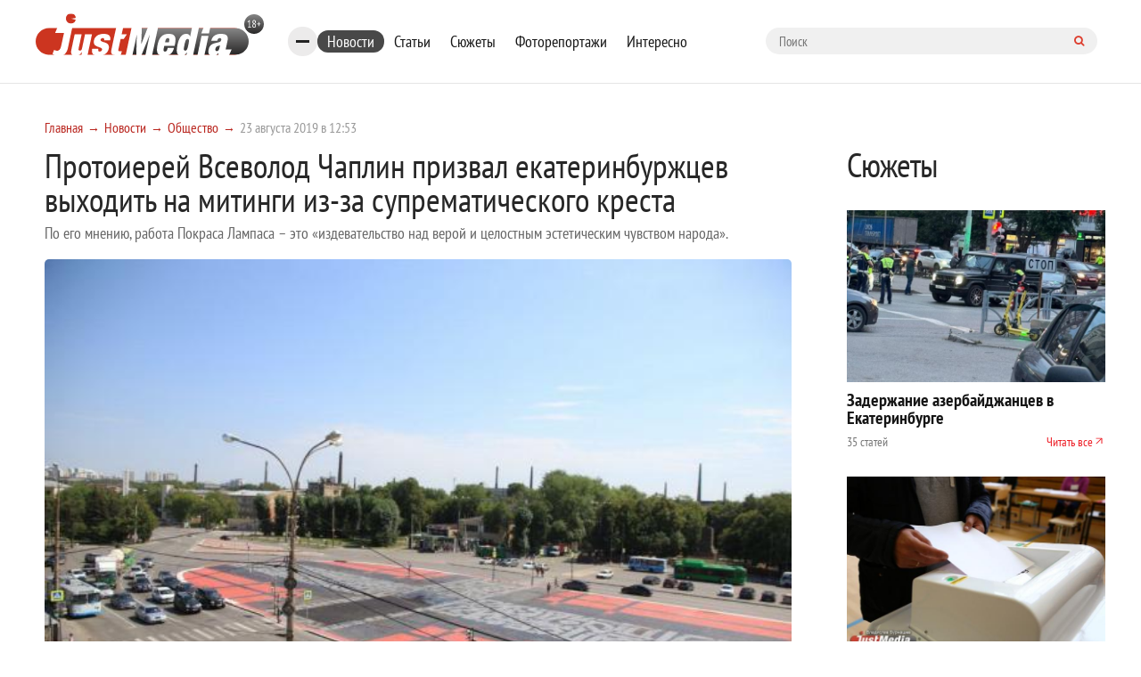

--- FILE ---
content_type: text/html; charset=UTF-8
request_url: https://www.justmedia.ru/news/society/protoiyerey-vsevolod-chaplin-prizval-yekaterinburzhtsev-vykhodit-na-mitingi-izza-suprematicheskogo-kresta
body_size: 12595
content:
<!DOCTYPE html><html lang="ru-RU"><head><meta charset="UTF-8"><meta name="viewport" content="width=device-width, initial-scale=1, maximum-scale=1, user-scalable=0"/><link rel="canonical" href="https://www.justmedia.ru/news/society/protoiyerey-vsevolod-chaplin-prizval-yekaterinburzhtsev-vykhodit-na-mitingi-izza-suprematicheskogo-kresta"/><meta name="csrf-param" content="_csrf"><meta name="csrf-token" content="Kee7fzRf7FzvFzDPyDnw8DUZ-lIPGo85cQrvW-j6neZC0e45UQ-CA4JgXYO-UMORZ2rKJHZZ-g8iZbwJpcPo3g=="><title>Протоиерей Всеволод Чаплин призвал екатеринбуржцев выходить на митинги из-за супрематического креста 23 августа 2019 года - JustMedia.ru, 23.08.2019</title><meta property="og:image" content="/upload/news/5d/5f/5d5f9c143aa41056629597_600_400.jpg"><meta property="keywords" content=""><meta name="description" content="Протоиерей Всеволод Чаплин призвал жителей Екатеринбурга выступить против супрематического креста Покраса Лампаса. Священник на с... - JustMedia.ru, 23.08.2019"><meta property="fb:app_id" content="306869026044551"><meta property="fb:admins" content="100001578260585"><meta property="og:type" content="website"><meta property="og:site_name" content="justmedia.ru"><meta property="og:url" content="https://www.justmedia.ru/news/society/protoiyerey-vsevolod-chaplin-prizval-yekaterinburzhtsev-vykhodit-na-mitingi-izza-suprematicheskogo-kresta"><meta property="og:locale" content="ru"><meta property="og:title" content="Протоиерей Всеволод Чаплин призвал екатеринбуржцев выходить на митинги из-за супрематического креста 23 августа 2019 года - JustMedia.ru, 23.08.2019"><meta property="og:description" content="Протоиерей Всеволод Чаплин призвал жителей Екатеринбурга выступить против супрематического креста Покраса Лампаса. Священник на с... - JustMedia.ru, 23.08.2019"><meta property="og:image" content="https://www.justmedia.ru/upload/news/5d5f9c143aa41056629597.jpg"><meta property="twitter:card" content="summary"><meta property="twitter:title" content="Протоиерей Всеволод Чаплин призвал екатеринбуржцев выходить на митинги из-за супрематического креста 23 августа 2019 года - JustMedia.ru, 23.08.2019"><meta property="twitter:description" content="Протоиерей Всеволод Чаплин призвал жителей Екатеринбурга выступить против супрематического креста Покраса Лампаса. Священник на с... - JustMedia.ru, 23.08.2019"><meta property="twitter:image" content="https://www.justmedia.ru/upload/news/5d5f9c143aa41056629597.jpg"><link href="https://www.justmedia.ru/amp/news/society/protoiyerey-vsevolod-chaplin-prizval-yekaterinburzhtsev-vykhodit-na-mitingi-izza-suprematicheskogo-kresta" rel="amphtml"><link href="/css/cookie.css" rel="stylesheet"><link href="https://fonts.googleapis.com/css?family=PT+Sans+Narrow:400,700&amp;amp;subset=cyrillic-ext" rel="stylesheet"><link href="https://fonts.googleapis.com/css?family=Open+Sans:300,300i,400,400i,600,700&amp;amp;subset=cyrillic" rel="stylesheet"><link type="image/x-icon" href="/images/favicon.ico" rel="shortcut icon"><link href="/js/slick-carousel/slick.css" rel="stylesheet"><link href="/js/slick-carousel/slick-theme.css" rel="stylesheet"><link href="/js/fancybox/jquery.fancybox.css" rel="stylesheet"><link href="/css/normalize.css" rel="stylesheet"><link href="/css/style.css?v1.2.3" rel="stylesheet"><link href="/css/blockquote.css" rel="stylesheet"><!--[if lt IE 9]><script src="https://oss.maxcdn.com/html5shiv/3.7.2/html5shiv.min.js"></script><![endif]--><!--[if lt IE 9]><script src="https://oss.maxcdn.com/respond/1.4.2/respond.min.js"></script><![endif]--><!-- Put this script tag to the <head> of your page --><script type="text/javascript" src="https://vk.com/js/api/openapi.js?159"></script><script type="text/javascript">
      VK.init({apiId: 6675295, onlyWidgets: true});
    </script><script>window.yaContextCb=window.yaContextCb||[]</script><script async src="https://widget.sparrow.ru/js/embed.js"></script><link href="/css/custom.css" rel="stylesheet"/></head><body><!--[if !IE]>--><div class="loader-box" style="display: none;"><img class="loader" src="/images/loading.svg" alt="loader" style="display: none;"></div><!--<![endif]--><div id="adfox_15317406471901889"></div><!-- header --><header class="header"><div class="container"><div class="row"><div class="header-top"><a href="/" class="b-header__logo"><img src="/images/logo.svg" alt=""></a><div class="bookmarks-nav both"><div class="rubrics-burger hidden-md-down"><div class="burger-btn"><span></span><span></span><span></span></div><div class="popup-menu-rubrics"><ul class="header-menu-list hidden-md-down"><li class="header-menu-list__item active"><a class="header-menu-list__link" href="/news/society" data-has-submenu="false">Общество</a></li><li class="header-menu-list__item"><a class="header-menu-list__link" href="/news/economy" data-has-submenu="false">Экономика</a></li><li class="header-menu-list__item"><a class="header-menu-list__link" href="/news/politics" data-has-submenu="false">Политика</a></li><li class="header-menu-list__item"><a class="header-menu-list__link" href="/news/events" data-has-submenu="false">Происшествия</a></li><li class="header-menu-list__item"><a class="header-menu-list__link" href="/news/crime" data-has-submenu="false">Криминал</a></li><li class="header-menu-list__item"><a class="header-menu-list__link" href="/news/culture" data-has-submenu="false">Культура</a></li><li class="header-menu-list__item"><a class="header-menu-list__link" href="/news/sport" data-has-submenu="false">Спорт</a></li><li class="header-menu-list__item"><a class="header-menu-list__link" href="/news/russiaandworld" data-has-submenu="false">Россия и мир</a></li><li class="header-menu-list__item"><a class="header-menu-list__link" href="/news/urfonews" data-has-submenu="false">Новости УрФО</a></li><li class="header-menu-list__item"><a class="header-menu-list__link" href="/news/zdorovye" data-has-submenu="false">Здоровье</a></li><li class="header-menu-list__item"><a class="header-menu-list__link" href="/news/psikhologiya" data-has-submenu="false">Психология</a></li><li class="header-menu-list__item"><a class="header-menu-list__link" href="/news/eda" data-has-submenu="false">Еда</a></li><li class="header-menu-list__item"><a class="header-menu-list__link" href="/news/dom" data-has-submenu="false">Дом</a></li><li class="header-menu-list__item"><a class="header-menu-list__link" href="/news/interesnoe" data-has-submenu="false">Интересные статьи</a></li><li class="header-menu-list__item"><a class="header-menu-list__link" href="/news/partnerstvo" data-has-submenu="false">Материалы партнеров</a></li></ul></div></div><ul class="bookmarks-nav-list hidden-md-down"><li class="bookmarks-nav-list__item active"><a class="bookmarks-nav-list__link" href="/news" data-has-submenu="false">Новости</a></li><li class="bookmarks-nav-list__item"><a class="bookmarks-nav-list__link" href="/analitika" data-has-submenu="false">Статьи</a></li><li class="bookmarks-nav-list__item"><a class="bookmarks-nav-list__link" href="/topics" data-has-submenu="false">Сюжеты</a></li><li class="bookmarks-nav-list__item"><a class="bookmarks-nav-list__link" href="/photoreports" data-has-submenu="false">Фоторепортажи</a></li><li class="bookmarks-nav-list__item"><a class="bookmarks-nav-list__link" href="/interest" data-has-submenu="false">Интересно</a></li></ul><form action="/search" method="get" class="form-searh" autocomplete="nope"><input type="search" name="query" id="query" placeholder="Поиск" class="form-searh__input" autocomplete="nope"><button type="submit" class="form-searh__btn"><i class="fa fa-search"></i></button></form></div><div class="header-burg"><a href="#" class="burger-btn js-burg"><span></span><span></span><span></span></a></div></div><div class="header-bottom"><div class="header-menu grad-gray js-menu"><ul class="header-menu-list header-rubrics hidden-md-down"><li class="header-menu-list__item has-submenu"><a class="header-menu-list__link" href="/news" data-has-submenu="true">Новости</a><ul class="header-menu-list header-rubrics hidden-md-down"><li class="header-menu-list__item active"><a class="header-menu-list__link" href="/news/society" data-has-submenu="false">Общество</a></li><li class="header-menu-list__item"><a class="header-menu-list__link" href="/news/economy" data-has-submenu="false">Экономика</a></li><li class="header-menu-list__item"><a class="header-menu-list__link" href="/news/politics" data-has-submenu="false">Политика</a></li><li class="header-menu-list__item"><a class="header-menu-list__link" href="/news/events" data-has-submenu="false">Происшествия</a></li><li class="header-menu-list__item"><a class="header-menu-list__link" href="/news/crime" data-has-submenu="false">Криминал</a></li><li class="header-menu-list__item"><a class="header-menu-list__link" href="/news/culture" data-has-submenu="false">Культура</a></li><li class="header-menu-list__item"><a class="header-menu-list__link" href="/news/sport" data-has-submenu="false">Спорт</a></li><li class="header-menu-list__item"><a class="header-menu-list__link" href="/news/russiaandworld" data-has-submenu="false">Россия и мир</a></li><li class="header-menu-list__item"><a class="header-menu-list__link" href="/news/urfonews" data-has-submenu="false">Новости УрФО</a></li><li class="header-menu-list__item"><a class="header-menu-list__link" href="/news/zdorovye" data-has-submenu="false">Здоровье</a></li><li class="header-menu-list__item"><a class="header-menu-list__link" href="/news/psikhologiya" data-has-submenu="false">Психология</a></li><li class="header-menu-list__item"><a class="header-menu-list__link" href="/news/eda" data-has-submenu="false">Еда</a></li><li class="header-menu-list__item"><a class="header-menu-list__link" href="/news/dom" data-has-submenu="false">Дом</a></li><li class="header-menu-list__item"><a class="header-menu-list__link" href="/news/interesnoe" data-has-submenu="false">Интересные статьи</a></li><li class="header-menu-list__item"><a class="header-menu-list__link" href="/news/partnerstvo" data-has-submenu="false">Материалы партнеров</a></li></ul></li><li class="header-menu-list__item"><a class="header-menu-list__link" href="/analitika" data-has-submenu="false">Статьи</a></li></ul><ul class="header-menu-list hidden-lg-up"><li class="header-menu-list__item has-submenu"><a class="header-menu-list__link" href="/news" data-has-submenu="true">Новости</a><ul class="header-menu-list hidden-lg-up"><li class="header-menu-list__item"><a class="header-menu-list__link" href="/news/society" data-has-submenu="false">Общество</a></li><li class="header-menu-list__item"><a class="header-menu-list__link" href="/news/economy" data-has-submenu="false">Экономика</a></li><li class="header-menu-list__item"><a class="header-menu-list__link" href="/news/politics" data-has-submenu="false">Политика</a></li><li class="header-menu-list__item"><a class="header-menu-list__link" href="/news/events" data-has-submenu="false">Происшествия</a></li><li class="header-menu-list__item"><a class="header-menu-list__link" href="/news/crime" data-has-submenu="false">Криминал</a></li><li class="header-menu-list__item"><a class="header-menu-list__link" href="/news/culture" data-has-submenu="false">Культура</a></li><li class="header-menu-list__item"><a class="header-menu-list__link" href="/news/sport" data-has-submenu="false">Спорт</a></li><li class="header-menu-list__item"><a class="header-menu-list__link" href="/news/russiaandworld" data-has-submenu="false">Россия и мир</a></li><li class="header-menu-list__item"><a class="header-menu-list__link" href="/news/urfonews" data-has-submenu="false">Новости УрФО</a></li><li class="header-menu-list__item"><a class="header-menu-list__link" href="/news/zdorovye" data-has-submenu="false">Здоровье</a></li><li class="header-menu-list__item"><a class="header-menu-list__link" href="/news/psikhologiya" data-has-submenu="false">Психология</a></li><li class="header-menu-list__item"><a class="header-menu-list__link" href="/news/eda" data-has-submenu="false">Еда</a></li><li class="header-menu-list__item"><a class="header-menu-list__link" href="/news/dom" data-has-submenu="false">Дом</a></li><li class="header-menu-list__item"><a class="header-menu-list__link" href="/news/interesnoe" data-has-submenu="false">Интересные статьи</a></li><li class="header-menu-list__item"><a class="header-menu-list__link" href="/news/partnerstvo" data-has-submenu="false">Материалы партнеров</a></li></ul></li><li class="header-menu-list__item"><a class="header-menu-list__link" href="/analitika" data-has-submenu="false">Статьи</a></li><li class="header-menu-list__item"><a class="header-menu-list__link" href="/topics" data-has-submenu="false">Сюжеты</a></li><li class="header-menu-list__item"><a class="header-menu-list__link" href="/photoreports" data-has-submenu="false">Фоторепортажи</a></li><li class="header-menu-list__item"><a class="header-menu-list__link" href="/interest" data-has-submenu="false">Интересно</a></li><li class="header-menu-list__item"><a class="header-menu-list__link" href="/about" data-has-submenu="false">О проекте</a></li><li class="header-menu-list__item"><a class="header-menu-list__link" href="/contacts" data-has-submenu="false">Контакты</a></li><li class="header-menu-list__item"><a class="header-menu-list__link" href="/adv" data-has-submenu="false">Размещение рекламы</a></li></ul></div><div class="cr"></div></div></div></div></header><!-- END header --><!-- END head --><div class="container"><div class="row"><div class="col-xl-9 col-lg-8 custom"><div class="row"><ul class="bread-crumbs bread-crumbs-poz"><li class='bread-crumbs__item'><a class="bread-crumbs__link" href="/">Главная</a></li><li class='bread-crumbs__item'><a class="bread-crumbs__link" href="/news">Новости</a></li><li class='bread-crumbs__item'><a class="bread-crumbs__link" href="/news/society">Общество</a></li><li class='bread-crumbs__item'><span class='bread-crumbs__link'>23 августа 2019 в 12:53</span></li></ul><div id="adfox_15317406471901889"></div><div class="news-titlec hidden-md-down"><a class="news-more grad-gray mob-btn" href="/news/subscribe"><i class="fa fa-envelope-o" aria-hidden="true"></i><span>Подписка на новости</span></a></div><div class="news-one" itemscope itemtype="http://schema.org/NewsArticle"><meta itemprop="headline" content="Протоиерей Всеволод Чаплин призвал екатеринбуржцев выходить на митинги из-за супрематического креста"><meta itemprop="datePublished" content="2019-08-23"><div class="top-side-list"><div class=""><h1 class="h1 news" itemprop="headline">Протоиерей Всеволод Чаплин призвал екатеринбуржцев выходить на митинги из-за супрематического креста</h1><p class="news-one__title">По его мнению, работа Покраса Лампаса – это «издевательство над верой и целостным эстетическим чувством народа».</p></div></div><div class=""><div class="news-one-img"><img src="/upload/news/5d/5f/5d5f9c143aa41056629597_1400_1200.jpg" width="1200px" alt="Протоиерей Всеволод Чаплин призвал екатеринбуржцев выходить на митинги из-за супрематического креста - Фото 1" itemprop="image"></div><!--    <div class="col-lg-3 md-p-0">--><!--        <span class="head_soc" > Читайте нас в соцсетях </span>--><!--        <script src="https://use.fontawesome.com/4ed6bcf1fa.js"></script>--><!--        <ul class="btn-list">--><!--            --><!--            <li class="btn-list__item">--><!--                <a href="#" class="btn btn-sm grad-dark" id="fav" rel="sidebar">--><!--                    <i class="lik-btn"></i> Добавить в избранное--><!--                </a>--><!--            </li>--><!--            <li class="btn-list__item">--><!--                <a href="tg://resolve?domain=justmediaru" class="btn btn-sm grad-blue">--><!--                    <i class="fa fa-telegram"></i>--><!--                    <span class="item_soc" >Наш канал в Telegram</span>--><!--                </a>--><!--            </li>--><!--            <li class="btn-list__item">--><!--                <a href="https://vk.com/justmedia_news"  target="_blank" class="btn btn-sm grad-blue">--><!--                    <i class="fa fa-vk"></i>--><!--                    <span class="item_soc" > Наш Вконтакте</span>--><!--                </a>--><!--            </li>--><!--           <!--<li class="btn-list__item">--><!--                <a href="https://www.instagram.com/just_proekb/" target="_blank" class="btn btn-sm grad-blue">--><!--                    <i class="fa fa-instagram " aria-hidden="true" style="padding-left: 2%;"></i>--><!--                    <span class="item_soc" > Наш Instagram</span>--><!--                </a>--><!--            </li>--><!--            <li class="btn-list__item">--><!--                <a href="https://www.facebook.com/proekb/" target="_blank" class="btn btn-sm grad-blue">--><!--                    <i class="fa fa-facebook " aria-hidden="true" style="padding-left: 2%;"></i>--><!--                    <span class="item_soc" > Наш Facebook</span>--><!--                </a>--><!--            </li>--><!--        </ul>--><!--    </div>--><div class="cr"></div><div class="news-one__text clearfix md-p-0"><div itemprop="description"><p>Протоиерей Всеволод Чаплин призвал жителей Екатеринбурга выступить против супрематического креста Покраса Лампаса. Священник на своей странице в социальной сети &laquo;ВКонтакте&raquo; назвал стрит-арт на площади Первой Пятилетки &laquo;издевательством над нашей верой и целостным эстетическим чувством народа&raquo;.</p><p>&nbsp;</p><div class="blockquote"><blockquote>&laquo;Все нам предлагают &laquo;избегать конфликта&raquo;, но здесь как раз нужен конфликт, нужно воинствование, святое и праведное&raquo;, - написал Всеволод Чаплин.</blockquote></div><p>&nbsp;</p><p>Протоиерей выразил уверенность в том, что работа настолько возмущает жителей Екатеринбурга, что некоторые из них собираются выходить на одиночные пикеты с 25 по 26 августа к стрит-арту питерского художника.</p><p>&nbsp;</p><p>Напомним, что одна из главных работ прошедшего фестиваля &laquo;Стенограффия&raquo; -супрематический крест в исполнении Покраса Лампаса &ndash; вызвала споры в православной общественности. Так, директор музея святости Екатеринбургской епархии Оксана Иванова выступила с требованием полностью закрасить граффити, ссылаясь на решение Шестого Вселенского Собора, проходившего в VII веке. По ее словам, недопустимо &laquo;попирать ногами&raquo; крест, а &laquo;100% людей, выходивших из стоящего рядом храма, высказались против граффити&raquo;.</p><p>&nbsp;</p><p>19 июля коммунальщики Орджоникидзевского ДЭУ&nbsp;<a data-orig-="" data-vdir-="" href="/news/society/kommunalshchiki-unichtozhayut-samuyu-bolshuyu-rabotu-festivalya-stenograffiya-na-uralmashe" target="_blank">попытались закатать работу свежим асфальтом</a>, несмотря на то, что она была согласована администрацией Екатеринбурга. после прибытия журналистов на площадь Первой Пятилетки коммунальщики свернули технику и ретировались, не закончив ремонт. О необходимости восстановить граффити высказались&nbsp;<a data-orig-="" data-vdir-="" href="/news/politics/meriya-ofitsialno-obeshchala-nakazat-otdelnykh-nedobrosovestnykh-rabotnikov-i-vosstanovit-graffiti-na-uralmashe" target="_blank">мэр Александр Высокинский</a>&nbsp;и&nbsp;<a data-orig-="" data-vdir-="" href="/news/politics/proizoshedsheye-vozmutitelno-kuyvashev-budet-razbiratsya-pochemu-kommunalshchiki-isportili-risunok-pokrasa-lampasa" target="_blank">губернатор Евгений Куйвашев</a>. В епархии мнения разделились. В частности, работу оценил настоятель Храма-на-Крови Максим Миняйло. Однако православные активисты позже признались, что работу испортили после их жалобы.</p><p>&nbsp;</p></div></div><!--<div class="wr-like-horizontal"></div>--><div class="b-element-tags listed"><div class="inner"><a href="/news?tag=mitingi" class="b-element-tags__link">митинги</a><a href="/news?tag=vsevolod-chaplin" class="b-element-tags__link">Всеволод Чаплин</a><a href="/news?tag=suprematicheskiy-krest" class="b-element-tags__link">супрематический крест</a></div></div><div class="add_subscribe from_news"><div class="author-one__top-box content-list"><div class="author-one-inner top-side"><div class="author-one__cont"><a class="name" itemprop="author" itemscope itemtype="https://schema.org/Person" href="javascript:void(0)" disabled><meta itemprop="name" content="Дарья Питателева">
                            Дарья Питателева                        </a></div></div></div><p>Просмотров: 2640</p><div class="btn-tw-box"><span>Читайте нас в соцсетях</span><div class="btns"><a class="btn btn-100 grad-gray" href="tg://resolve?domain=justmediaru"><svg width="15" height="15" viewBox="0 0 15 15" fill="none" xmlns="http://www.w3.org/2000/svg"><path d="M9.95257 10.9403L11.183 5.13951C11.2333 4.89397 11.204 4.71819 11.0951 4.61217C10.9863 4.50614 10.8426 4.48661 10.6641 4.55357L3.43192 7.34096C3.27009 7.40234 3.15988 7.4721 3.10128 7.55022C3.04269 7.62835 3.03571 7.70229 3.08036 7.77204C3.125 7.8418 3.21429 7.89621 3.34821 7.93527L5.1981 8.51284L9.49219 5.80915C9.60938 5.73103 9.69866 5.71429 9.76004 5.75893C9.79911 5.78683 9.78795 5.82868 9.72656 5.88449L6.25279 9.02344L6.11886 10.9319C6.24721 10.9319 6.37277 10.8705 6.49554 10.7478L7.39955 9.87723L9.27455 11.2584C9.6317 11.4593 9.8577 11.3532 9.95257 10.9403ZM14.4057 4.58705C14.4057 4.58705 14.5047 4.81864 14.7028 5.28181C14.9009 5.74498 15 6.48438 15 7.5C15 8.51562 14.8019 9.48661 14.4057 10.4129C14.0095 11.3393 13.4766 12.1373 12.8069 12.8069C12.1373 13.4766 11.3393 14.0095 10.4129 14.4057C9.48661 14.8019 8.51562 15 7.5 15C6.48438 15 5.51339 14.8019 4.58705 14.4057C3.66071 14.0095 2.86272 13.4766 2.19308 12.8069C1.52344 12.1373 0.990513 11.3393 0.594308 10.4129C0.198103 9.48661 0 8.51562 0 7.5C0 6.48438 0.198103 5.51339 0.594308 4.58705C0.990513 3.66072 1.52344 2.86272 2.19308 2.19308C2.86272 1.52344 3.66071 0.990514 4.58705 0.594309C5.51339 0.198103 6.48438 0 7.5 0C8.51562 0 9.48661 0.198103 10.4129 0.594309C11.3393 0.990514 12.1373 1.52344 12.8069 2.19308C13.4766 2.86272 14.0095 3.66072 14.4057 4.58705Z" fill="white"/></svg><span style="vertical-align: middle;">Telegram</span></a><a class="btn btn-100 grad-gray" href="https://vk.com/justmedia_news"><svg width="17" height="10" viewBox="0 0 17 10" fill="none" xmlns="http://www.w3.org/2000/svg"><path d="M16.0547 0.662807C16.183 1.01995 15.7645 1.84026 14.7991 3.12374C14.6652 3.30232 14.4838 3.53948 14.255 3.83524C14.0318 4.11984 13.8783 4.32073 13.7946 4.43792C13.7109 4.55511 13.6258 4.69322 13.5393 4.85226C13.4528 5.0113 13.4194 5.12849 13.4389 5.20382C13.4584 5.27916 13.4947 5.37542 13.5477 5.49261C13.6007 5.60979 13.6914 5.72977 13.8198 5.85254C13.9481 5.97531 14.1071 6.12319 14.2969 6.29618C14.3192 6.30734 14.3331 6.3185 14.3387 6.32966C15.1256 7.06069 15.6585 7.67732 15.9375 8.17955C15.9542 8.20745 15.9724 8.24233 15.9919 8.28418C16.0114 8.32603 16.031 8.39997 16.0505 8.506C16.07 8.61203 16.0686 8.70689 16.0463 8.7906C16.024 8.8743 15.9542 8.95103 15.8371 9.02079C15.7199 9.09054 15.5552 9.12542 15.3432 9.12542L13.2003 9.1589C13.0664 9.1868 12.9102 9.17285 12.7316 9.11705C12.553 9.06124 12.4079 8.99986 12.2963 8.9329L12.1289 8.83245C11.9615 8.71526 11.7662 8.53669 11.543 8.29674C11.3198 8.05678 11.1286 7.84054 10.9696 7.64802C10.8105 7.4555 10.6403 7.29367 10.459 7.16253C10.2776 7.03139 10.12 6.98814 9.98605 7.03278C9.96931 7.03836 9.94699 7.04813 9.91908 7.06208C9.89118 7.07603 9.84375 7.11649 9.77679 7.18345C9.70982 7.25042 9.64983 7.33273 9.59682 7.43039C9.54381 7.52804 9.49637 7.67313 9.45452 7.86565C9.41267 8.05818 9.39453 8.27441 9.40011 8.51437C9.40011 8.59807 9.39035 8.6748 9.37081 8.74456C9.35128 8.81431 9.33036 8.86593 9.30804 8.89941L9.27455 8.94127C9.17411 9.04729 9.02623 9.10868 8.83091 9.12542H7.8683C7.4721 9.14774 7.06473 9.1017 6.6462 8.9873C6.22768 8.87291 5.86077 8.72503 5.54548 8.54367C5.23019 8.3623 4.9428 8.17815 4.68331 7.99121C4.42383 7.80427 4.22712 7.64383 4.09319 7.50991L3.88393 7.30901C3.82812 7.25321 3.75139 7.1695 3.65374 7.0579C3.55608 6.94629 3.35658 6.69238 3.05525 6.29618C2.75391 5.89997 2.45815 5.47866 2.16797 5.03223C1.87779 4.5858 1.53599 3.99707 1.14258 3.26604C0.749163 2.53502 0.385045 1.77609 0.0502232 0.989258C0.0167411 0.899972 0 0.824637 0 0.763253C0 0.70187 0.00837054 0.657227 0.0251116 0.629325L0.0585938 0.579103C0.142299 0.473076 0.301339 0.420062 0.535714 0.420062L2.82924 0.403321C2.89621 0.414482 2.96038 0.432618 3.02176 0.457729C3.08315 0.482841 3.12779 0.506557 3.15569 0.528879L3.19754 0.55399C3.28683 0.615375 3.35379 0.704659 3.39844 0.821847C3.51004 1.10087 3.63839 1.38965 3.78348 1.6882C3.92857 1.98675 4.04297 2.21415 4.12667 2.3704L4.2606 2.61314C4.42243 2.94796 4.57868 3.23814 4.72935 3.48368C4.88002 3.72921 5.01535 3.92034 5.13532 4.05706C5.2553 4.19378 5.37109 4.3012 5.4827 4.37932C5.59431 4.45745 5.68917 4.49651 5.7673 4.49651C5.84542 4.49651 5.92076 4.48256 5.9933 4.45466C6.00446 4.44908 6.01841 4.43513 6.03516 4.41281C6.0519 4.39049 6.08538 4.3291 6.1356 4.22866C6.18583 4.12821 6.22349 3.99707 6.2486 3.83524C6.27372 3.67341 6.30022 3.44741 6.32812 3.15723C6.35603 2.86705 6.35603 2.51828 6.32812 2.11091C6.31696 1.8877 6.29185 1.68401 6.25279 1.49986C6.21373 1.31571 6.17466 1.18736 6.1356 1.11482L6.08538 1.01437C5.94587 0.824637 5.7087 0.704659 5.37388 0.654436C5.30134 0.643276 5.31529 0.576312 5.41574 0.453545C5.50502 0.347517 5.61105 0.263812 5.73382 0.202428C6.02958 0.0573387 6.69643 -0.00962543 7.73437 0.00153542C8.19196 0.00711536 8.56864 0.0433884 8.8644 0.110353C8.976 0.138254 9.06948 0.175921 9.14481 0.223354C9.22015 0.270787 9.27734 0.337751 9.31641 0.424248C9.35547 0.510743 9.38477 0.600028 9.4043 0.692104C9.42383 0.78418 9.43359 0.911133 9.43359 1.07296C9.43359 1.23479 9.4308 1.38825 9.42522 1.53334C9.41964 1.67843 9.41267 1.87514 9.4043 2.12347C9.39593 2.37179 9.39174 2.60198 9.39174 2.81403C9.39174 2.87542 9.38895 2.99261 9.38337 3.1656C9.37779 3.33859 9.3764 3.47252 9.37918 3.56738C9.38198 3.66225 9.39174 3.77525 9.40848 3.90639C9.42522 4.03753 9.45731 4.14634 9.50474 4.23284C9.55218 4.31934 9.61495 4.3877 9.69308 4.43792C9.73772 4.44908 9.78516 4.46024 9.83538 4.4714C9.8856 4.48256 9.95815 4.45187 10.053 4.37932C10.1479 4.30678 10.2539 4.21052 10.3711 4.09054C10.4883 3.97056 10.6334 3.78362 10.8064 3.52972C10.9794 3.27581 11.1691 2.97586 11.3756 2.62988C11.7104 2.04953 12.0089 1.42174 12.2712 0.746512C12.2935 0.690709 12.3214 0.641881 12.3549 0.600029C12.3884 0.558176 12.4191 0.528879 12.447 0.512138L12.4805 0.487026C12.4916 0.481446 12.5056 0.47447 12.5223 0.4661C12.5391 0.457729 12.5753 0.449359 12.6311 0.440989C12.6869 0.432618 12.7427 0.431223 12.7985 0.436803L15.2093 0.420062C15.4269 0.39216 15.6055 0.399136 15.745 0.440989C15.8845 0.482841 15.971 0.528879 16.0045 0.579103L16.0547 0.662807Z" fill="white"/></svg><span style="vertical-align: middle;">Вконтакте</span></a></div></div></div><!--<div class="report-news listed">--><!--    <a href="--><!--" class="btn-icon">--><!--        --><!--    </a>--><!--    <a href="--><!--" class="btn-icon">--><!--        --><!--    </a>--><!--    <a href="--><!--" class="report-news__btn btn grad-red">Сообщить новость</a>--><!--</div>--><div class="news-url" style="display: none">/news/society/protoiyerey-vsevolod-chaplin-prizval-yekaterinburzhtsev-vykhodit-na-mitingi-izza-suprematicheskogo-kresta</div></div><div id="yandex_rtb_R-A-59179-1-266996"></div><script>window.yaContextCb.push(()=>{
    Ya.Context.AdvManager.render({
        "blockId": "R-A-59179-1",
        "renderTo": "yandex_rtb_R-A-59179-1-266996"
    })
})
</script><!-- <div class="redtram-block"><h3>Новости партнеров</h3><div class="r38850"></div><script type="text/javascript">
        (function() {
            var tag = (function() {
                var informers = document.getElementsByClassName('r38850'),
                len = informers.length;
                return len ? informers[len - 1] : null;
            })(),
            idn = (function() {
                var i, num, idn = '', chars = "abcdefghiklmnopqrstuvwxyz",
                len = Math.floor((Math.random() * 2) + 4);
                for (i = 0; i < len; i++) {
                    num = Math.floor(Math.random() * chars.length);
                    idn += chars.substring(num, num + 1);
                }
                return idn;
            })(),
            domains = JSON.parse(atob('WyJuZXdzY29kZS5vbmxpbmUiLCJpbmZvY29kZS50ZWNoIiwiaW5mb3JtZXIubGluayJd')),
            loadScript = function() {
                if (! domains.length) return;
                var script = document.createElement('script');
                script.onerror = function() { loadScript(); };
                script.className = 's38850';
                script.src = '//' + domains.shift() + '/ru/38850/';
                script.dataset.idn = idn;
                tag.parentNode.insertBefore(script, tag);
            };
            var container = document.createElement('div');
            container.id = idn;
            container.innerHTML = 'загрузка...';
            tag.appendChild(container);
            loadScript();
        })();
        </script></div> --><div id="showmore-list"></div><div id="showmore-triger" data-page="1" data-article="-1" data-current-id="266996" data-current-id_category="1"></div></div></div></div><div class="col-xl-3 col-lg-4 custom"><div class="topics-homepage"><div class="topics-homepage__heading">Сюжеты</div><div class="topics-homepage__topic"><a class="topics-homepage__topic-img"><img src="/upload/topic/68/64/6864c26903850846258963_600_400.jpg" alt="Задержание азербайджанцев в Екатеринбурге"></a><a href="/topic/zaderzhaniye-azerbaydzhantsev-v-yekaterinburge" class="topics-homepage__topic-title">Задержание азербайджанцев в Екатеринбурге</a><!--<div class="topics-homepage__topic-desc"></div>--><div class="topics-homepage__topic-info"><div>
                    35 статей                </div><a href="/topic/zaderzhaniye-azerbaydzhantsev-v-yekaterinburge">Читать все</a></div></div><div class="topics-homepage__topic"><a class="topics-homepage__topic-img"><img src="/upload/topic/69/45/694517151647a122909288_600_400.jpg" alt="Выборы-2026"></a><a href="/topic/vybory2026" class="topics-homepage__topic-title">Выборы-2026</a><!--<div class="topics-homepage__topic-desc"></div>--><div class="topics-homepage__topic-info"><div>
                    3 статьи                </div><a href="/topic/vybory2026">Читать все</a></div></div><div class="topics-homepage__topic"><a class="topics-homepage__topic-img"><img src="/upload/topic/68/42/6842baa7abaf8594598758_600_400.jpg" alt="Дело URA.ru"></a><a href="/topic/delo-uraru" class="topics-homepage__topic-title">Дело URA.ru</a><!--<div class="topics-homepage__topic-desc"></div>--><div class="topics-homepage__topic-info"><div>
                    43 статьи                </div><a href="/topic/delo-uraru">Читать все</a></div></div><div class="topics-homepage__topic"><a class="topics-homepage__topic-img"><img src="/upload/topic/69/2e/692ebff036373961465112_600_400.jpg" alt="Выборы мэра Екатеринбурга"></a><a href="/topic/vybory-mera-yekaterinburga" class="topics-homepage__topic-title">Выборы мэра Екатеринбурга</a><!--<div class="topics-homepage__topic-desc"></div>--><div class="topics-homepage__topic-info"><div>
                    19 статей                </div><a href="/topic/vybory-mera-yekaterinburga">Читать все</a></div></div><div class="topics-homepage__topic"><a class="topics-homepage__topic-img"><img src="/upload/topic/68/47/6847c7b14837a900559938_600_400.jpg" alt="Кадровые перестановки в правительстве Свердловской области"></a><a href="/topic/kadrovyye-perestanovki-v-pravitelstve-sverdlovskoy-oblasti" class="topics-homepage__topic-title">Кадровые перестановки в правительстве Свердловской области</a><!--<div class="topics-homepage__topic-desc"></div>--><div class="topics-homepage__topic-info"><div>
                    68 статей                </div><a href="/topic/kadrovyye-perestanovki-v-pravitelstve-sverdlovskoy-oblasti">Читать все</a></div></div><a class="topics-homepage__all" href="/topics">Все сюжеты</a></div><div class="photoreports-box" style="margin-bottom: 20px; padding: 15px 10px; display: none;"><div id="adfox_15087541425835753"></div></div><div class="photoreports-box" style="margin-bottom: 20px; padding: 15px 10px; display: none;"><div id="adfox_153173701299975324"></div></div><div class="photoreports-box"><a href="/photoreports" class="photoreports__name mob-h">Фоторепортажи</a><div class="b-photo-storys__img"><img
            src="/upload/photoreport/69/53/6953540595ddd109520714_600_400.jpg"
            alt="Концерт АК-47 и TGK в «Свободе»"
            width="245px"><a href="/photoreports/kontsertak47itgkvsvobode"><span></span></a></div><p class="b-photo-storys__desc">
        Концерт АК-47 и TGK в «Свободе» —
        <a href="/photoreports/kontsertak47itgkvsvobode">
            все 68 фотографий        </a></p></div></div></div></div><div id="adfox_153173983864864733"></div><footer class="footer"><div class="container"><div class="row"><div class="footer-nav-box grad-red both hidden-md-down"><ul class="footer-nav"><li class="footer-nav__item"><a class="footer-nav__link" href="/news">Лента новостей</a></li><li class="footer-nav__item"><a class="footer-nav__link" href="/analitika">Статьи</a></li><li class="footer-nav__item"><a class="footer-nav__link" href="/photoreports">Фоторепортажи</a></li><li class="footer-nav__item"><a class="footer-nav__link" href="/contests">Конкурсы</a></li><li class="footer-nav__item"><a class="footer-nav__link" href="/interest">Интересно</a></li></ul><ul class="footer-soch"><li class="footer-soch__item"><a class="footer-soch__link icon-3" href="/rss"></a></li></ul></div><div class="col-lg-9 hidden-md-down"><i class="footer-logo-icon"></i><ul class="footer-two-nav"><li class="footer-two-nav__item"><a class="footer-two-nav__link" href="/about">О проекте</a></li><li class="footer-two-nav__item"><a class="footer-two-nav__link" href="/contacts">Контакты</a></li><li class="footer-two-nav__item"><a class="footer-two-nav__link" href="/adv">Размещение рекламы</a></li><li class="footer-two-nav__item"><a class="footer-two-nav__link" href="/soglasie">Персональные данные</a></li><li class="footer-two-nav__item"><a class="footer-two-nav__link" href="/policy">Политика конфиденциальности</a></li></ul></div><div class="col-lg-3 hidden-md-down"><a href="http://siteonic.ru/" target="_blank"><i class="footer-lab-icon"></i><span class="copy-dev">
                    Разработка и продвижение<br>
                    сайтов «САЙТОНИК»                    
                </span></a></div><div class="col-lg-12"><div class="footer-cont"><p>
                        Информационно-аналитический портал «JustMedia» - свежие <a href="/">новости</a>                        Екатеринбурга
                        и Свердловской области: политика, экономика, культура, спорт, происшествия и др.
                        <br>
                        При использовании материалов портала ссылка на <a href="/">«JustMedia»</a>                        обязательна. <br>
                        Коллектив и руководство ООО «Джаст-медиа» не несет ответственности за опубликованные авторские
                        материалы. Учредитель: общество с ограниченной ответственностью «Агентство новостей «Джаст-Медиа».
                        Главный редактор – Катыхин Е.В.
                    </p><p>
                        Свидетельство о регистрации средства массовой информации выдано Федеральной службой по надзору
                        в сфере связи, информационных технологий и массовых коммуникаций (Роскомнадзор)
                        29.11.2012 Эл №ФС77-51923 Агентство новостей «Джаст-Медиа»
                    </p></div><div class="footer-bottom--mobile"><a href="/soglasie">Персональные данные</a><a href="/policy">Политика конфиденциальности</a></div><div class="wr-metrics"><script type="text/javascript">

        var _gaq = _gaq || [];
        _gaq.push(['_setAccount', 'UA-24602081-1']);
        _gaq.push(['_trackPageview']);

        
    </script><noindex><!-- Yandex.Metrika counter 
        <script type="text/javascript">
            (function (d, w, c) {
                (w[c] = w[c] || []).push(function() {
                    try {
                        w.yaCounter22069831 = new Ya.Metrika({id:22069831,
                            webvisor:true,
                            clickmap:true,
                            trackLinks:true,
                            accurateTrackBounce:true});
                    } catch(e) { }
                });

                var n = d.getElementsByTagName("script")[0],
                    s = d.createElement("script"),
                    f = function () { n.parentNode.insertBefore(s, n); };
                s.type = "text/javascript";
                s.async = true;
                s.src = (d.location.protocol == "https:" ? "https:" : "http:") + "//mc.yandex.ru/metrika/watch.js";

                if (w.opera == "[object Opera]") {
                    d.addEventListener("DOMContentLoaded", f, false);
                } else { f(); }
            })(document, window, "yandex_metrika_callbacks");
        </script><noscript><div><img src="//mcs.yandex.ru/watch/22069831" style="position:absolute; left:-9999px;" alt="" /></div></noscript><!-- /Yandex.Metrika counter --><!-- Yandex.Metrika counter --><script type="text/javascript" >
   (function(m,e,t,r,i,k,a){m[i]=m[i]||function(){(m[i].a=m[i].a||[]).push(arguments)};
   m[i].l=1*new Date();k=e.createElement(t),a=e.getElementsByTagName(t)[0],k.async=1,k.src=r,a.parentNode.insertBefore(k,a)})
   (window, document, "script", "https://mc.yandex.ru/metrika/tag.js", "ym");

   ym(22069831, "init", {
        clickmap:true,
        trackLinks:true,
        accurateTrackBounce:true,
        webvisor:true
   });
</script><script>window.yaContextCb=window.yaContextCb||[]</script><script src="https://yandex.ru/ads/system/context.js" async></script><noscript><div><img src="https://mc.yandex.ru/watch/22069831" style="position:absolute; left:-9999px;" alt="" /></div></noscript><!-- /Yandex.Metrika counter --><br /><br /></noindex></div></div></div></div></footer><div class="bottom-popup"><div class="bottom-popup__wrp"><div class="bottom-popup__main"><div class="bottom-popup__title">
                Этот сайт использует cookie
            </div><div class="bottom-popup__desc">
                для хранения данных. Продолжая использовать сайт, вы даете <a href="/soglasie">согласие на обработку персональных данных</a> в соответствии с <a href="/policy">политикой конфиденциальности</a></div></div><div class="bottom-popup__btn"><button class="btn">Принять</button></div></div></div><div class="scroll-to-top_wrapper"><div class="scroll-to-top"><svg height="100%" viewbox="0 0 44 44" width="100%" xmlns="http://www.w3.org/2000/svg"><g fill="none" fill-rule="evenodd"><rect height="100%" width="100%"></rect><circle cx="22" cy="22" fill="#FFF" r="16" stroke="#292759" stroke-opacity=".15"></circle><circle cx="22" cy="22" fill="#d83b2c" r="13"></circle><path d="M26.2928932,27.2928932 C26.845178,27.2928932 27.2928932,26.845178 27.2928932,26.2928932 L27.2928932,20.2928932 C27.2928932,19.7406085 26.845178,19.2928932 26.2928932,19.2928932 C25.7406085,19.2928932 25.2928932,19.7406085 25.2928932,20.2928932 L25.2928932,23.8786797 L18.4644661,17.0502525 C18.0739418,16.6597282 17.4407768,16.6597282 17.0502525,17.0502525 C16.6597282,17.4407768 16.6597282,18.0739418 17.0502525,18.4644661 L23.8786797,25.2928932 L20.2928932,25.2928932 C19.7406085,25.2928932 19.2928932,25.7406085 19.2928932,26.2928932 C19.2928932,26.845178 19.7406085,27.2928932 20.2928932,27.2928932 L26.2928932,27.2928932 Z M22,36 C14.2680135,36 8,29.7319865 8,22 C8,14.2680135 14.2680135,8 22,8 C29.7319865,8 36,14.2680135 36,22 C36,29.7319865 29.7319865,36 22,36 Z" fill="#FFF" transform="rotate(-135 22 22)"></path><path class="scroll-to-top_progress-bar" d="M22 6 a 16 16 0 0 1 0 32 a 16 16 0 0 1 0 -32" stroke="#00077B" stroke-linecap="round" style="stroke-dasharray: 100.53; stroke-dashoffset: 100.531;"></path></g></svg></div><div class="easter-egg"><svg height="100%" viewbox="0 0 44 44" width="100%" xmlns="http://www.w3.org/2000/svg"><g fill="none" fill-rule="evenodd"><rect fill="none" height="100%" width="100%"></rect><g transform="translate(5 5)"><circle cx="17" cy="17" fill="#d83b2c" r="16.3"></circle><polygon fill="#FFF" points="10.5 11.2 10.5 14.4 15.2 14.4 15.2 24.5 18.7 24.5 18.7 14.4 22.7 14.4 24.1 11.2"></polygon></g></g></svg></div></div><script src="https://yastatic.net/pcode/adfox/loader.js" crossorigin="anonymous"></script><script src="/assets/aa79ca0c/jquery.js"></script><script src="/assets/ab448c03/yii.js"></script><script src="/js/slick-carousel/slick.min.js"></script><script src="/js/jquery-ui/jquery-ui.min.js"></script><script src="/js/jquery-ui/datepicker-ru.js"></script><script src="/js/fancybox/jquery.fancybox.pack.js"></script><script src="/js/script.js?v1.2"></script><script>jQuery(function ($) {
            window.Ya.adfoxCode.create({"ownerId":225778,"params":{"ps":"btds","pp":"g","p2":"eycw"},"containerId":"adfox_15317406471901889"});
            window.Ya.adfoxCode.create({"ownerId":225778,"params":{"ps":"btds","pp":"h","p2":"eycv"},"containerId":"adfox_15087541425835753"});
            window.Ya.adfoxCode.create({"ownerId":225778,"params":{"ps":"btds","pp":"i","p2":"eycv"},"containerId":"adfox_153173701299975324"});
            window.Ya.adfoxCode.create({"ownerId":225778,"params":{"ps":"btds","pp":"i","p2":"eycx"},"containerId":"adfox_153173983864864733"});
});</script></body></html>